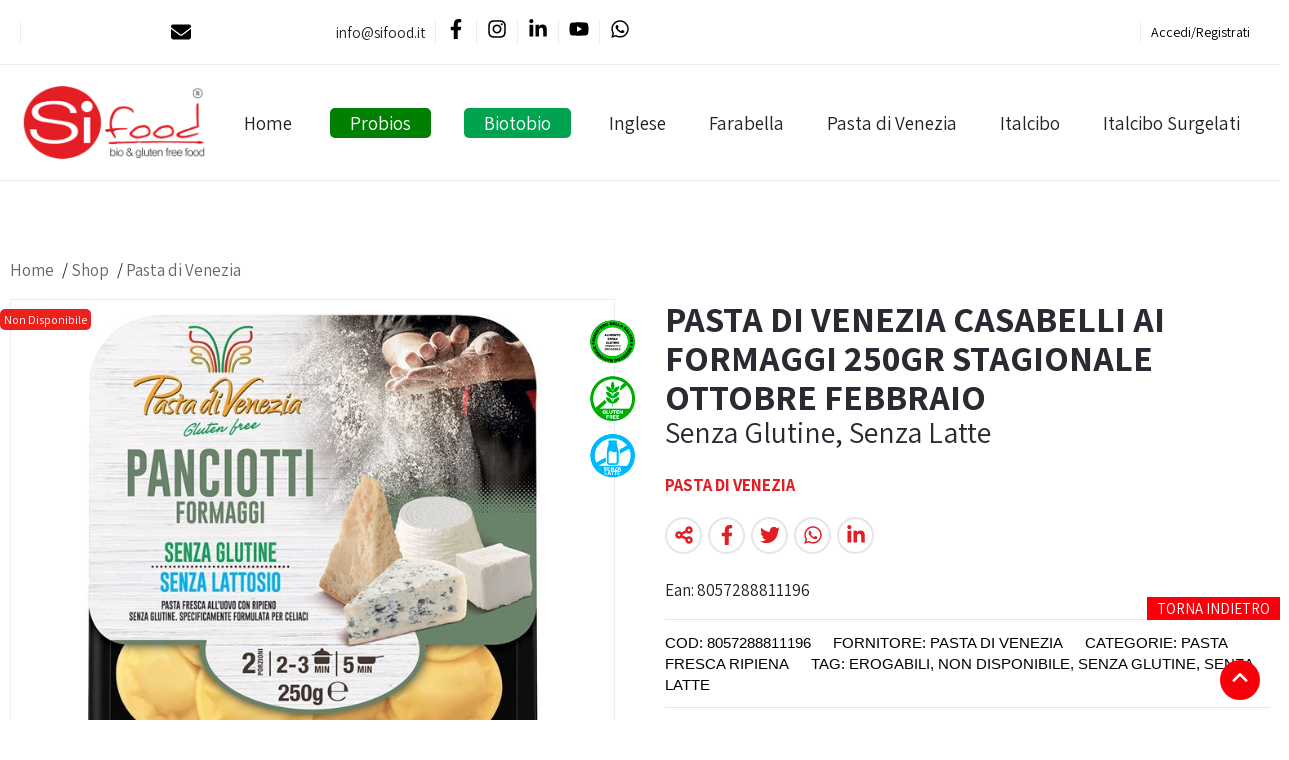

--- FILE ---
content_type: text/html; charset=UTF-8
request_url: https://sifood.it/panciotti-formaggi-250gr-senza-glutine-pasta-di-venezia/
body_size: 16240
content:


<!doctype html>
<html lang="it-IT">
<head>
 <meta name="google-site-verification" content="r5Ly2ygbvp51jzn3p3v9RGYcoKMpFty0myrlUYAj8wk" />
  <meta charset="UTF-8">
  <meta name="viewport" content="width=device-width, initial-scale=1.0">
  <meta http-equiv="X-UA-Compatible" content="ie=edge">
  <meta name='robots' content='index, follow, max-image-preview:large, max-snippet:-1, max-video-preview:-1' />

	<!-- This site is optimized with the Yoast SEO plugin v26.8 - https://yoast.com/product/yoast-seo-wordpress/ -->
	<title>Pasta Di Venezia Casabelli ai Formaggi 250GR STAGIONALE OTTOBRE FEBBRAIO  Non Disponibile, Senza Glutine, Senza Latte Pasta di Venezia PASTA FRESCA RIPIENA</title>
	<meta name="description" content="Pasta Di Venezia Casabelli ai Formaggi 250GR STAGIONALE OTTOBRE FEBBRAIO PASTA FRESCA RIPIENA Erogabili, Non Disponibile, Senza Glutine, Senza Latte Pasta di Venezia per farmacie e professionisti del settore" />
	<link rel="canonical" href="https://sifood.it/?post_type=product&p=126233" />
	<script type="application/ld+json" class="yoast-schema-graph">{"@context":"https://schema.org","@graph":[{"@type":"WebPage","@id":"https://sifood.it/?post_type=product&p=126233","url":"https://sifood.it/?post_type=product&p=126233","name":"Pasta Di Venezia Casabelli ai Formaggi 250GR STAGIONALE OTTOBRE FEBBRAIO Erogabili, Non Disponibile, Senza Glutine, Senza Latte Pasta di Venezia PASTA FRESCA RIPIENA","isPartOf":{"@id":"https://sifood.it/#website"},"primaryImageOfPage":{"@id":"https://sifood.it/?post_type=product&p=126233#primaryimage"},"image":{"@id":"https://sifood.it/?post_type=product&p=126233#primaryimage"},"thumbnailUrl":"https://sifood.it/wp-content/uploads/product/8057288811196.jpg","datePublished":"2024-09-05T15:15:42+00:00","dateModified":"2025-10-08T17:12:23+00:00","description":"Pasta Di Venezia Casabelli ai Formaggi 250GR STAGIONALE OTTOBRE FEBBRAIO PASTA FRESCA RIPIENA Erogabili, Non Disponibile, Senza Glutine, Senza Latte Pasta di Venezia per farmacie e professionisti del settore","breadcrumb":{"@id":"https://sifood.it/?post_type=product&p=126233#breadcrumb"},"inLanguage":"it-IT","potentialAction":[{"@type":"ReadAction","target":["https://sifood.it/?post_type=product&p=126233"]}]},{"@type":"ImageObject","inLanguage":"it-IT","@id":"https://sifood.it/?post_type=product&p=126233#primaryimage","url":"https://sifood.it/wp-content/uploads/product/8057288811196.jpg","contentUrl":"https://sifood.it/wp-content/uploads/product/8057288811196.jpg","width":594,"height":733},{"@type":"BreadcrumbList","@id":"https://sifood.it/?post_type=product&p=126233#breadcrumb","itemListElement":[{"@type":"ListItem","position":1,"name":"Home","item":"https://sifood.it/"},{"@type":"ListItem","position":2,"name":"Shop","item":"https://sifood.it/shop/"},{"@type":"ListItem","position":3,"name":"Pasta di Venezia","item":"https://sifood.it/pasta-di-venezia/"},{"@type":"ListItem","position":4,"name":"Pasta Di Venezia Casabelli ai Formaggi 250GR STAGIONALE OTTOBRE FEBBRAIO"}]},{"@type":"WebSite","@id":"https://sifood.it/#website","url":"https://sifood.it/","name":"Il mondo del gluten free: SiFood","description":"","publisher":{"@id":"https://sifood.it/#organization"},"potentialAction":[{"@type":"SearchAction","target":{"@type":"EntryPoint","urlTemplate":"https://sifood.it/?s={search_term_string}"},"query-input":{"@type":"PropertyValueSpecification","valueRequired":true,"valueName":"search_term_string"}}],"inLanguage":"it-IT"},{"@type":"Organization","@id":"https://sifood.it/#organization","name":"Sifood","url":"https://sifood.it/","logo":{"@type":"ImageObject","inLanguage":"it-IT","@id":"https://sifood.it/#/schema/logo/image/","url":"https://sifood.it/wp-content/uploads/2018/11/logosifood1_r_p.png","contentUrl":"https://sifood.it/wp-content/uploads/2018/11/logosifood1_r_p.png","width":400,"height":160,"caption":"Sifood"},"image":{"@id":"https://sifood.it/#/schema/logo/image/"},"sameAs":["https://www.facebook.com/sifoodbioglutenfree/","https://www.instagram.com/sifood_srls/","https://www.linkedin.com/in/mario-d-urso-90806262/","https://www.youtube.com/channel/UCCB4qGeVIS0lx0qRZl5J14w"]}]}</script>
	<!-- / Yoast SEO plugin. -->


<link rel='dns-prefetch' href='//cdn.iubenda.com' />
<link rel='dns-prefetch' href='//www.googletagmanager.com' />
<link rel='dns-prefetch' href='//capi-automation.s3.us-east-2.amazonaws.com' />
<link rel="alternate" type="application/rss+xml" title="Il mondo del gluten free: SiFood &raquo; Feed" href="https://sifood.it/feed/" />
<link rel="alternate" type="application/rss+xml" title="Il mondo del gluten free: SiFood &raquo; Feed dei commenti" href="https://sifood.it/comments/feed/" />
<link rel="alternate" title="oEmbed (JSON)" type="application/json+oembed" href="https://sifood.it/wp-json/oembed/1.0/embed?url=https%3A%2F%2Fsifood.it%2Fpanciotti-formaggi-250gr-senza-glutine-pasta-di-venezia%2F" />
<link rel="alternate" title="oEmbed (XML)" type="text/xml+oembed" href="https://sifood.it/wp-json/oembed/1.0/embed?url=https%3A%2F%2Fsifood.it%2Fpanciotti-formaggi-250gr-senza-glutine-pasta-di-venezia%2F&#038;format=xml" />
<style id='wp-img-auto-sizes-contain-inline-css'>
img:is([sizes=auto i],[sizes^="auto," i]){contain-intrinsic-size:3000px 1500px}
/*# sourceURL=wp-img-auto-sizes-contain-inline-css */
</style>
<style id='wp-emoji-styles-inline-css'>

	img.wp-smiley, img.emoji {
		display: inline !important;
		border: none !important;
		box-shadow: none !important;
		height: 1em !important;
		width: 1em !important;
		margin: 0 0.07em !important;
		vertical-align: -0.1em !important;
		background: none !important;
		padding: 0 !important;
	}
/*# sourceURL=wp-emoji-styles-inline-css */
</style>
<style id='classic-theme-styles-inline-css'>
/*! This file is auto-generated */
.wp-block-button__link{color:#fff;background-color:#32373c;border-radius:9999px;box-shadow:none;text-decoration:none;padding:calc(.667em + 2px) calc(1.333em + 2px);font-size:1.125em}.wp-block-file__button{background:#32373c;color:#fff;text-decoration:none}
/*# sourceURL=/wp-includes/css/classic-themes.min.css */
</style>
<link rel='stylesheet' id='contact-form-7-css' href='https://sifood.it/wp-content/plugins/contact-form-7/includes/css/styles.css?ver=6.1.4' media='all' />
<link rel='stylesheet' id='woocommerce-layout-css' href='https://sifood.it/wp-content/plugins/woocommerce/assets/css/woocommerce-layout.css?ver=10.4.3' media='all' />
<link rel='stylesheet' id='woocommerce-smallscreen-css' href='https://sifood.it/wp-content/plugins/woocommerce/assets/css/woocommerce-smallscreen.css?ver=10.4.3' media='only screen and (max-width: 768px)' />
<link rel='stylesheet' id='woocommerce-general-css' href='https://sifood.it/wp-content/plugins/woocommerce/assets/css/woocommerce.css?ver=10.4.3' media='all' />
<style id='woocommerce-inline-inline-css'>
.woocommerce form .form-row .required { visibility: visible; }
/*# sourceURL=woocommerce-inline-inline-css */
</style>
<link rel='stylesheet' id='dgwt-wcas-style-css' href='https://sifood.it/wp-content/plugins/ajax-search-for-woocommerce/assets/css/style.min.css?ver=1.32.2' media='all' />
<link rel='stylesheet' id='bahamas-owlcarousel-css-css' href='https://sifood.it/wp-content/themes/bahamas/css/owl.carousel.min.css?ver=6.9' media='all' />
<link rel='stylesheet' id='bahamas-owlcarousel-theme-css-css' href='https://sifood.it/wp-content/themes/bahamas/css/owl.theme.default.min.css?ver=6.9' media='all' />
<link rel='stylesheet' id='bahamas-layout-css-css' href='https://sifood.it/wp-content/themes/bahamas/css/layout.css?ver=6.9' media='all' />
<link rel='stylesheet' id='bahamas-fonts-css-css' href='https://sifood.it/wp-content/themes/bahamas/fonts/fonts.css?ver=6.9' media='all' />
<link rel='stylesheet' id='bahamas-style-default-css-css' href='https://sifood.it/wp-content/themes/bahamas/style.css?ver=1.21' media='all' />
<script id="woocommerce-google-analytics-integration-gtag-js-after">
/* Google Analytics for WooCommerce (gtag.js) */
					window.dataLayer = window.dataLayer || [];
					function gtag(){dataLayer.push(arguments);}
					// Set up default consent state.
					for ( const mode of [{"analytics_storage":"denied","ad_storage":"denied","ad_user_data":"denied","ad_personalization":"denied","region":["AT","BE","BG","HR","CY","CZ","DK","EE","FI","FR","DE","GR","HU","IS","IE","IT","LV","LI","LT","LU","MT","NL","NO","PL","PT","RO","SK","SI","ES","SE","GB","CH"]}] || [] ) {
						gtag( "consent", "default", { "wait_for_update": 500, ...mode } );
					}
					gtag("js", new Date());
					gtag("set", "developer_id.dOGY3NW", true);
					gtag("config", "G-6NLVY6C7PJ", {"track_404":true,"allow_google_signals":true,"logged_in":false,"linker":{"domains":[],"allow_incoming":false},"custom_map":{"dimension1":"logged_in"}});
//# sourceURL=woocommerce-google-analytics-integration-gtag-js-after
</script>

<script  type="text/javascript" class=" _iub_cs_skip" id="iubenda-head-inline-scripts-0">
var _iub = _iub || [];
_iub.csConfiguration = {"ccpaAcknowledgeOnDisplay":true,"ccpaApplies":true,"consentOnContinuedBrowsing":false,"enableCcpa":true,"invalidateConsentWithoutLog":true,"perPurposeConsent":true,"siteId":2708122,"whitelabel":false,"cookiePolicyId":29345592,"lang":"it", "banner":{ "acceptButtonDisplay":true,"closeButtonDisplay":false,"customizeButtonDisplay":true,"explicitWithdrawal":true,"fontSize":"12px","listPurposes":true,"position":"bottom","rejectButtonDisplay":true }};

//# sourceURL=iubenda-head-inline-scripts-0
</script>
<script  type="text/javascript" class=" _iub_cs_skip" src="//cdn.iubenda.com/cs/ccpa/stub.js?ver=3.12.5" id="iubenda-head-scripts-0-js"></script>
<script  type="text/javascript" charset="UTF-8" async="" class=" _iub_cs_skip" src="//cdn.iubenda.com/cs/iubenda_cs.js?ver=3.12.5" id="iubenda-head-scripts-1-js"></script>
<script src="https://sifood.it/wp-includes/js/jquery/jquery.min.js?ver=3.7.1" id="jquery-core-js"></script>
<script src="https://sifood.it/wp-includes/js/jquery/jquery-migrate.min.js?ver=3.4.1" id="jquery-migrate-js"></script>
<script src="https://sifood.it/wp-content/plugins/woocommerce/assets/js/jquery-blockui/jquery.blockUI.min.js?ver=2.7.0-wc.10.4.3" id="wc-jquery-blockui-js" defer data-wp-strategy="defer"></script>
<script id="wc-add-to-cart-js-extra">
var wc_add_to_cart_params = {"ajax_url":"/wp-admin/admin-ajax.php","wc_ajax_url":"/?wc-ajax=%%endpoint%%","i18n_view_cart":"Visualizza carrello","cart_url":"https://sifood.it/carrello/","is_cart":"","cart_redirect_after_add":"no"};
//# sourceURL=wc-add-to-cart-js-extra
</script>
<script src="https://sifood.it/wp-content/plugins/woocommerce/assets/js/frontend/add-to-cart.min.js?ver=10.4.3" id="wc-add-to-cart-js" defer data-wp-strategy="defer"></script>
<script src="https://sifood.it/wp-content/plugins/woocommerce/assets/js/flexslider/jquery.flexslider.min.js?ver=2.7.2-wc.10.4.3" id="wc-flexslider-js" defer data-wp-strategy="defer"></script>
<script id="wc-single-product-js-extra">
var wc_single_product_params = {"i18n_required_rating_text":"Seleziona una valutazione","i18n_rating_options":["1 stella su 5","2 stelle su 5","3 stelle su 5","4 stelle su 5","5 stelle su 5"],"i18n_product_gallery_trigger_text":"Visualizza la galleria di immagini a schermo intero","review_rating_required":"yes","flexslider":{"rtl":false,"animation":"slide","smoothHeight":true,"directionNav":false,"controlNav":"thumbnails","slideshow":false,"animationSpeed":500,"animationLoop":false,"allowOneSlide":false},"zoom_enabled":"","zoom_options":[],"photoswipe_enabled":"","photoswipe_options":{"shareEl":false,"closeOnScroll":false,"history":false,"hideAnimationDuration":0,"showAnimationDuration":0},"flexslider_enabled":"1"};
//# sourceURL=wc-single-product-js-extra
</script>
<script src="https://sifood.it/wp-content/plugins/woocommerce/assets/js/frontend/single-product.min.js?ver=10.4.3" id="wc-single-product-js" defer data-wp-strategy="defer"></script>
<script src="https://sifood.it/wp-content/plugins/woocommerce/assets/js/js-cookie/js.cookie.min.js?ver=2.1.4-wc.10.4.3" id="wc-js-cookie-js" defer data-wp-strategy="defer"></script>
<script id="woocommerce-js-extra">
var woocommerce_params = {"ajax_url":"/wp-admin/admin-ajax.php","wc_ajax_url":"/?wc-ajax=%%endpoint%%","i18n_password_show":"Mostra password","i18n_password_hide":"Nascondi password"};
//# sourceURL=woocommerce-js-extra
</script>
<script src="https://sifood.it/wp-content/plugins/woocommerce/assets/js/frontend/woocommerce.min.js?ver=10.4.3" id="woocommerce-js" defer data-wp-strategy="defer"></script>
<script src="https://sifood.it/wp-content/themes/bahamas/js/owl.carousel.min.js?ver=1" id="bahamas-owlcarousel-js-js"></script>
<script src="https://sifood.it/wp-content/themes/bahamas/js/custom.js?v=1.01&amp;ver=1" id="bahamas-custom-js-js"></script>
<link rel="https://api.w.org/" href="https://sifood.it/wp-json/" /><link rel="alternate" title="JSON" type="application/json" href="https://sifood.it/wp-json/wp/v2/product/126233" /><link rel="EditURI" type="application/rsd+xml" title="RSD" href="https://sifood.it/xmlrpc.php?rsd" />
<meta name="generator" content="WordPress 6.9" />
<meta name="generator" content="WooCommerce 10.4.3" />
<link rel='shortlink' href='https://sifood.it/?p=126233' />
		<style>
			.dgwt-wcas-ico-magnifier,.dgwt-wcas-ico-magnifier-handler{max-width:20px}.dgwt-wcas-search-wrapp .dgwt-wcas-sf-wrapp input[type=search].dgwt-wcas-search-input,.dgwt-wcas-search-wrapp .dgwt-wcas-sf-wrapp input[type=search].dgwt-wcas-search-input:hover,.dgwt-wcas-search-wrapp .dgwt-wcas-sf-wrapp input[type=search].dgwt-wcas-search-input:focus{background-color:#fff;color:#000;border-color:#ddd}.dgwt-wcas-sf-wrapp input[type=search].dgwt-wcas-search-input::placeholder{color:#000;opacity:.3}.dgwt-wcas-sf-wrapp input[type=search].dgwt-wcas-search-input::-webkit-input-placeholder{color:#000;opacity:.3}.dgwt-wcas-sf-wrapp input[type=search].dgwt-wcas-search-input:-moz-placeholder{color:#000;opacity:.3}.dgwt-wcas-sf-wrapp input[type=search].dgwt-wcas-search-input::-moz-placeholder{color:#000;opacity:.3}.dgwt-wcas-sf-wrapp input[type=search].dgwt-wcas-search-input:-ms-input-placeholder{color:#000}.dgwt-wcas-no-submit.dgwt-wcas-search-wrapp .dgwt-wcas-ico-magnifier path,.dgwt-wcas-search-wrapp .dgwt-wcas-close path{fill:#000}.dgwt-wcas-loader-circular-path{stroke:#000}.dgwt-wcas-preloader{opacity:.6}.dgwt-wcas-search-wrapp .dgwt-wcas-sf-wrapp .dgwt-wcas-search-submit::before{}.dgwt-wcas-search-wrapp .dgwt-wcas-sf-wrapp .dgwt-wcas-search-submit:hover::before,.dgwt-wcas-search-wrapp .dgwt-wcas-sf-wrapp .dgwt-wcas-search-submit:focus::before{}.dgwt-wcas-search-wrapp .dgwt-wcas-sf-wrapp .dgwt-wcas-search-submit,.dgwt-wcas-om-bar .dgwt-wcas-om-return{color:#fff}.dgwt-wcas-search-wrapp .dgwt-wcas-ico-magnifier,.dgwt-wcas-search-wrapp .dgwt-wcas-sf-wrapp .dgwt-wcas-search-submit svg path,.dgwt-wcas-om-bar .dgwt-wcas-om-return svg path{fill:#fff}.dgwt-wcas-suggestions-wrapp,.dgwt-wcas-details-wrapp,.dgwt-wcas-suggestion,.dgwt-wcas-datails-title,.dgwt-wcas-details-more-products{border-color:#000!important}		</style>
			<noscript><style>.woocommerce-product-gallery{ opacity: 1 !important; }</style></noscript>
				<script  type="text/javascript">
				!function(f,b,e,v,n,t,s){if(f.fbq)return;n=f.fbq=function(){n.callMethod?
					n.callMethod.apply(n,arguments):n.queue.push(arguments)};if(!f._fbq)f._fbq=n;
					n.push=n;n.loaded=!0;n.version='2.0';n.queue=[];t=b.createElement(e);t.async=!0;
					t.src=v;s=b.getElementsByTagName(e)[0];s.parentNode.insertBefore(t,s)}(window,
					document,'script','https://connect.facebook.net/en_US/fbevents.js');
			</script>
			<!-- WooCommerce Facebook Integration Begin -->
			<script  type="text/javascript">

				fbq('init', '717242406250208', {}, {
    "agent": "woocommerce_0-10.4.3-3.5.15"
});

				document.addEventListener( 'DOMContentLoaded', function() {
					// Insert placeholder for events injected when a product is added to the cart through AJAX.
					document.body.insertAdjacentHTML( 'beforeend', '<div class=\"wc-facebook-pixel-event-placeholder\"></div>' );
				}, false );

			</script>
			<!-- WooCommerce Facebook Integration End -->
			<script type="text/javascript">
jQuery.event.special.touchstart = {
    setup: function( _, ns, handle ) {
        this.addEventListener("touchstart", handle, { passive: !ns.includes("noPreventDefault") });
    }
};
jQuery.event.special.touchmove = {
    setup: function( _, ns, handle ) {
        this.addEventListener("touchmove", handle, { passive: !ns.includes("noPreventDefault") });
    }
};
jQuery.event.special.wheel = {
    setup: function( _, ns, handle ){
        this.addEventListener("wheel", handle, { passive: true });
    }
};
jQuery.event.special.mousewheel = {
    setup: function( _, ns, handle ){
        this.addEventListener("mousewheel", handle, { passive: true });
    }
};</script>
	<link rel="icon" href="https://sifood.it/wp-content/uploads/2018/05/cropped-favicon-32x32.png" sizes="32x32" />
<link rel="icon" href="https://sifood.it/wp-content/uploads/2018/05/cropped-favicon-192x192.png" sizes="192x192" />
<link rel="apple-touch-icon" href="https://sifood.it/wp-content/uploads/2018/05/cropped-favicon-180x180.png" />
<meta name="msapplication-TileImage" content="https://sifood.it/wp-content/uploads/2018/05/cropped-favicon-270x270.png" />

<meta name="twitter:title" content="Pasta Di Venezia Casabelli ai Formaggi 250GR STAGIONALE OTTOBRE FEBBRAIO">
<meta name="twitter:card" content="summary_large_image">
<meta name="twitter:url" content="https://sifood.it/panciotti-formaggi-250gr-senza-glutine-pasta-di-venezia/">
<meta name="twitter:description" content=""/>
<meta name="twitter:image" content="https://sifood.it/wp-content/uploads/product/8057288811196.jpg">
<meta property="og:title" content="Pasta Di Venezia Casabelli ai Formaggi 250GR STAGIONALE OTTOBRE FEBBRAIO"/>
<meta property="og:type" content="article"/>
<meta property="og:url" content="https://sifood.it/panciotti-formaggi-250gr-senza-glutine-pasta-di-venezia/">
<meta property="og:image" content="https://sifood.it/wp-content/uploads/product/8057288811196.jpg"/>
<meta property="og:image:secure_url" content="https://sifood.it/wp-content/uploads/product/8057288811196.jpg">
<meta property="og:image:width" content="600">
<meta property="og:image:height" content="400">
<meta property="og:image:alt" content="Pasta Di Venezia Casabelli ai Formaggi 250GR STAGIONALE OTTOBRE FEBBRAIO">
<meta property="og:image:type" content="image/png">
<meta property="og:site_name" content="Il mondo del gluten free: SiFood"/>
<meta property="og:description" content=""/>

	<meta name="facebook-domain-verification" content="4uewio2srtc6h3ejafxp9663uy8c05" />
</head>
<body class="wp-singular product-template-default single single-product postid-126233 wp-custom-logo wp-embed-responsive wp-theme-bahamas theme-bahamas woocommerce woocommerce-page woocommerce-no-js">


    <div class="top-bar"><div class="corp">
        <div class="widget fade widget_block"><div class="itm item-contact mr-10">
<svg xmlns="http://www.w3.org/2000/svg" viewBox="0 0 512 512" height="20px" width="20px;"><path d="M464 64C490.5 64 512 85.49 512 112C512 127.1 504.9 141.3 492.8 150.4L275.2 313.6C263.8 322.1 248.2 322.1 236.8 313.6L19.2 150.4C7.113 141.3 0 127.1 0 112C0 85.49 21.49 64 48 64H464zM217.6 339.2C240.4 356.3 271.6 356.3 294.4 339.2L512 176V384C512 419.3 483.3 448 448 448H64C28.65 448 0 419.3 0 384V176L217.6 339.2z"></path></svg> info@sifood.it
</div>
<p><div class="social"><a class="fb" target="_blank" href="https://www.facebook.com/sifoodbioglutenfree/" title="Facebook"><svg aria-hidden="true" focusable="false" data-prefix="fab" data-icon="facebook-f" role="img" xmlns="http://www.w3.org/2000/svg" viewBox="0 0 320 512" width="20px" height="20px"><path fill="currentColor" d="M279.14 288l14.22-92.66h-88.91v-60.13c0-25.35 12.42-50.06 52.24-50.06h40.42V6.26S260.43 0 225.36 0c-73.22 0-121.08 44.38-121.08 124.72v70.62H22.89V288h81.39v224h100.17V288z" class=""></path></svg></a><a class="ig" target="_blank" href="https://www.instagram.com/sifood_srls/" title="Instagram"><svg xmlns="http://www.w3.org/2000/svg" viewBox="0 0 448 512" width="20px" height="20px"><path fill="currentColor" d="M224.1 141c-63.6 0-114.9 51.3-114.9 114.9s51.3 114.9 114.9 114.9S339 319.5 339 255.9 287.7 141 224.1 141zm0 189.6c-41.1 0-74.7-33.5-74.7-74.7s33.5-74.7 74.7-74.7 74.7 33.5 74.7 74.7-33.6 74.7-74.7 74.7zm146.4-194.3c0 14.9-12 26.8-26.8 26.8-14.9 0-26.8-12-26.8-26.8s12-26.8 26.8-26.8 26.8 12 26.8 26.8zm76.1 27.2c-1.7-35.9-9.9-67.7-36.2-93.9-26.2-26.2-58-34.4-93.9-36.2-37-2.1-147.9-2.1-184.9 0-35.8 1.7-67.6 9.9-93.9 36.1s-34.4 58-36.2 93.9c-2.1 37-2.1 147.9 0 184.9 1.7 35.9 9.9 67.7 36.2 93.9s58 34.4 93.9 36.2c37 2.1 147.9 2.1 184.9 0 35.9-1.7 67.7-9.9 93.9-36.2 26.2-26.2 34.4-58 36.2-93.9 2.1-37 2.1-147.8 0-184.8zM398.8 388c-7.8 19.6-22.9 34.7-42.6 42.6-29.5 11.7-99.5 9-132.1 9s-102.7 2.6-132.1-9c-19.6-7.8-34.7-22.9-42.6-42.6-11.7-29.5-9-99.5-9-132.1s-2.6-102.7 9-132.1c7.8-19.6 22.9-34.7 42.6-42.6 29.5-11.7 99.5-9 132.1-9s102.7-2.6 132.1 9c19.6 7.8 34.7 22.9 42.6 42.6 11.7 29.5 9 99.5 9 132.1s2.7 102.7-9 132.1z"/></svg></a><a class="in" target="_blank" href="https://www.linkedin.com/in/mario-d-urso-90806262/" title="Linkedin"><svg xmlns="http://www.w3.org/2000/svg" viewBox="0 0 448 512" width="20px" height="20px"><path fill="currentColor" d="M100.28 448H7.4V148.9h92.88zM53.79 108.1C24.09 108.1 0 83.5 0 53.8a53.79 53.79 0 0 1 107.58 0c0 29.7-24.1 54.3-53.79 54.3zM447.9 448h-92.68V302.4c0-34.7-.7-79.2-48.29-79.2-48.29 0-55.69 37.7-55.69 76.7V448h-92.78V148.9h89.08v40.8h1.3c12.4-23.5 42.69-48.3 87.88-48.3 94 0 111.28 61.9 111.28 142.3V448z"/></svg></a><a class="yt" target="_blank" href="https://www.youtube.com/channel/UCCB4qGeVIS0lx0qRZl5J14w" title="YouTube"><svg xmlns="http://www.w3.org/2000/svg" viewBox="0 0 576 512" width="20px" height="20px"><path fill="currentColor" d="M549.655 124.083c-6.281-23.65-24.787-42.276-48.284-48.597C458.781 64 288 64 288 64S117.22 64 74.629 75.486c-23.497 6.322-42.003 24.947-48.284 48.597-11.412 42.867-11.412 132.305-11.412 132.305s0 89.438 11.412 132.305c6.281 23.65 24.787 41.5 48.284 47.821C117.22 448 288 448 288 448s170.78 0 213.371-11.486c23.497-6.321 42.003-24.171 48.284-47.821 11.412-42.867 11.412-132.305 11.412-132.305s0-89.438-11.412-132.305zm-317.51 213.508V175.185l142.739 81.205-142.739 81.201z"/></svg></a><a class="wa" target="_blank" href="https://wa.me/+393402678182" title="WhatsApp"><svg aria-hidden="true" focusable="false" data-prefix="fab" data-icon="whatsapp" role="img" xmlns="http://www.w3.org/2000/svg" viewBox="0 0 448 512" width="20px" height="20px"><path fill="currentColor" d="M380.9 97.1C339 55.1 283.2 32 223.9 32c-122.4 0-222 99.6-222 222 0 39.1 10.2 77.3 29.6 111L0 480l117.7-30.9c32.4 17.7 68.9 27 106.1 27h.1c122.3 0 224.1-99.6 224.1-222 0-59.3-25.2-115-67.1-157zm-157 341.6c-33.2 0-65.7-8.9-94-25.7l-6.7-4-69.8 18.3L72 359.2l-4.4-7c-18.5-29.4-28.2-63.3-28.2-98.2 0-101.7 82.8-184.5 184.6-184.5 49.3 0 95.6 19.2 130.4 54.1 34.8 34.9 56.2 81.2 56.1 130.5 0 101.8-84.9 184.6-186.6 184.6zm101.2-138.2c-5.5-2.8-32.8-16.2-37.9-18-5.1-1.9-8.8-2.8-12.5 2.8-3.7 5.6-14.3 18-17.6 21.8-3.2 3.7-6.5 4.2-12 1.4-32.6-16.3-54-29.1-75.5-66-5.7-9.8 5.7-9.1 16.3-30.3 1.8-3.7.9-6.9-.5-9.7-1.4-2.8-12.5-30.1-17.1-41.2-4.5-10.8-9.1-9.3-12.5-9.5-3.2-.2-6.9-.2-10.6-.2-3.7 0-9.7 1.4-14.8 6.9-5.1 5.6-19.4 19-19.4 46.3 0 27.3 19.9 53.7 22.6 57.4 2.8 3.7 39.1 59.7 94.8 83.8 35.2 15.2 49 16.5 66.6 13.9 10.7-1.6 32.8-13.4 37.4-26.4 4.6-13 4.6-24.1 3.2-26.4-1.3-2.5-5-3.9-10.5-6.6z" class=""></path></svg></a></div></p></div><div class="widget fade widget_block"><div class="itm account link"><a title="Il mio account" href="https://sifood.it/my-account/">Accedi <span class="sep">/</span> Registrati</a></div><div></div></div>    </div></div>

<div class="header">
    <div class="corp">
        <div id="logo">
           <a href="https://sifood.it/" title="Il mondo del gluten free: SiFood"><img src="https://sifood.it/wp-content/uploads/2018/11/logosifood1_r_p.png" alt="Il mondo del gluten free: SiFood" height="100px" width="400px"></a>        </div> 
        
        <div class="header-icon-mobile"><div class="itm account link"><a title="Il mio account" href="https://sifood.it/my-account/">Accedi <span class="sep">/</span> Registrati</a></div></div>        
        <div class="resmenu" onclick="jQuery('.nav-icon2').toggleClass('open');jQuery('body').toggleClass('visible');"> 
                <div id="nav-icon2" class="nav-icon2" onclick="">
                  <span></span>
                  <span></span>
                  <span></span>
                  <span></span>
                  <span></span>
                  <span></span>
                </div>
                </div> 
                
           <div class="navigator">
              <ul id="menu-menu-nuovo-top" class="menu"><li id="menu-item-135350" class="menu-item menu-item-type-post_type menu-item-object-page menu-item-home menu-item-135350"><a href="https://sifood.it/" title="Home">Home</a></li>
<li id="menu-item-135351" class="evid sicil menu-item menu-item-type-taxonomy menu-item-object-supplier menu-item-135351"><a href="https://sifood.it/probios/" title="Probios">Probios</a></li>
<li id="menu-item-146684" class="evid sicil evid2 menu-item menu-item-type-taxonomy menu-item-object-supplier menu-item-146684"><a href="https://sifood.it/biotobio/" title="Biotobio">Biotobio</a></li>
<li id="menu-item-135352" class="sicil menu-item menu-item-type-taxonomy menu-item-object-supplier menu-item-135352"><a href="https://sifood.it/inglese/" title="Inglese">Inglese</a></li>
<li id="menu-item-135353" class="sicil menu-item menu-item-type-taxonomy menu-item-object-supplier menu-item-135353"><a href="https://sifood.it/farabella/" title="Farabella">Farabella</a></li>
<li id="menu-item-135354" class="sicil menu-item menu-item-type-taxonomy menu-item-object-supplier current-product-ancestor current-menu-parent current-product-parent menu-item-135354"><a href="https://sifood.it/pasta-di-venezia/" title="Pasta di Venezia">Pasta di Venezia</a></li>
<li id="menu-item-135355" class="sicil menu-item menu-item-type-taxonomy menu-item-object-supplier menu-item-135355"><a href="https://sifood.it/italcibo/" title="Italcibo">Italcibo</a></li>
<li id="menu-item-135356" class="sicil menu-item menu-item-type-taxonomy menu-item-object-supplier menu-item-135356"><a href="https://sifood.it/surgelati-italcibo/" title="Italcibo Surgelati">Italcibo Surgelati</a></li>
</ul>          </div>
         

          
    </div>
</div>










<div class="pagina corp"> 
    <div class="row" style="align-items: start;">      
    <div class="contenuto pt-60 pb-60 " style="width:100%;">
          	            <p id="breadcrumbs"><span><span><a href="https://sifood.it/" title="Home">Home</a></span> / <span><a href="https://sifood.it/shop/" title="Shop">Shop</a></span> / <span><a href="https://sifood.it/pasta-di-venezia/" title="Pasta di Venezia">Pasta di Venezia</a></span></span></p>        <div class="woocommerce-notices-wrapper"></div><div id="product-126233" class="product type-product post-126233 status-publish first instock product_cat-pasta-fresca-ripiena product_tag-erogabili product_tag-non-disponibile product_tag-senza-glutine product_tag-senza-latte has-post-thumbnail taxable shipping-taxable purchasable product-type-simple">

	<div class="single_product_summary"><div class="woocommerce-product-gallery woocommerce-product-gallery--with-images woocommerce-product-gallery--columns-4 images" data-columns="4" style="opacity: 0; transition: opacity .25s ease-in-out;">
	<div class="woocommerce-product-gallery__wrapper">
		<div data-thumb="https://sifood.it/wp-content/uploads/product/8057288811196-100x100.jpg" data-thumb-alt="Pasta Di Venezia Casabelli ai Formaggi 250GR STAGIONALE OTTOBRE FEBBRAIO" data-thumb-srcset="https://sifood.it/wp-content/uploads/product/8057288811196-100x100.jpg 100w, https://sifood.it/wp-content/uploads/product/8057288811196-300x300.jpg 300w"  data-thumb-sizes="(max-width: 100px) 100vw, 100px" class="woocommerce-product-gallery__image"><img width="594" height="733" src="https://sifood.it/wp-content/uploads/product/8057288811196.jpg" class="wp-post-image" alt="Pasta di Venezia Pasta Di Venezia Casabelli ai Formaggi 250GR STAGIONALE OTTOBRE FEBBRAIO" data-caption="" data-src="https://sifood.it/wp-content/uploads/product/8057288811196.jpg" data-large_image="https://sifood.it/wp-content/uploads/product/8057288811196.jpg" data-large_image_width="594" data-large_image_height="733" decoding="async" fetchpriority="high" srcset="https://sifood.it/wp-content/uploads/product/8057288811196.jpg 594w, https://sifood.it/wp-content/uploads/product/8057288811196-324x400.jpg 324w, https://sifood.it/wp-content/uploads/product/8057288811196-243x300.jpg 243w, https://sifood.it/wp-content/uploads/product/8057288811196-292x360.jpg 292w, https://sifood.it/wp-content/uploads/product/8057288811196-64x79.jpg 64w" sizes="(max-width: 594px) 100vw, 594px" title="Pasta di Venezia Pasta Di Venezia Casabelli ai Formaggi 250GR STAGIONALE OTTOBRE FEBBRAIO" /></div><div class="bollini"><img alt="Erogabili" src="https://sifood.it/wp-content/uploads/2022/06/erogabile.png" ><img alt="Senza Glutine" src="https://sifood.it/wp-content/uploads/2022/06/gluten-free-icon.png" ><img alt="Senza Latte" src="https://sifood.it/wp-content/uploads/2024/11/senza-latte.png" ></div><div class="eti"><div class="tga">Non Disponibile</div></div>	</div>
</div>

	<div class="summary entry-summary">
		<h1 class="product_title entry-title">Pasta Di Venezia Casabelli ai Formaggi 250GR STAGIONALE OTTOBRE FEBBRAIO</h1><h2>Senza Glutine, Senza Latte</h2><h2  class="single-product-brand"> <span>Pasta di Venezia</span></h2><div class="social-share"><div class="itm"><svg  xmlns="http://www.w3.org/2000/svg" viewBox="0 0 448 512" height="26px" width="26px"><path fill="currentColor" d="M448 127.1C448 181 405 223.1 352 223.1C326.1 223.1 302.6 213.8 285.4 197.1L191.3 244.1C191.8 248 191.1 251.1 191.1 256C191.1 260 191.8 263.1 191.3 267.9L285.4 314.9C302.6 298.2 326.1 288 352 288C405 288 448 330.1 448 384C448 437 405 480 352 480C298.1 480 256 437 256 384C256 379.1 256.2 376 256.7 372.1L162.6 325.1C145.4 341.8 121.9 352 96 352C42.98 352 0 309 0 256C0 202.1 42.98 160 96 160C121.9 160 145.4 170.2 162.6 186.9L256.7 139.9C256.2 135.1 256 132 256 128C256 74.98 298.1 32 352 32C405 32 448 74.98 448 128L448 127.1zM95.1 287.1C113.7 287.1 127.1 273.7 127.1 255.1C127.1 238.3 113.7 223.1 95.1 223.1C78.33 223.1 63.1 238.3 63.1 255.1C63.1 273.7 78.33 287.1 95.1 287.1zM352 95.1C334.3 95.1 320 110.3 320 127.1C320 145.7 334.3 159.1 352 159.1C369.7 159.1 384 145.7 384 127.1C384 110.3 369.7 95.1 352 95.1zM352 416C369.7 416 384 401.7 384 384C384 366.3 369.7 352 352 352C334.3 352 320 366.3 320 384C320 401.7 334.3 416 352 416z"/></svg></div><a class="itm" title="Condividi su Facebook" href="https://www.facebook.com/sharer.php?u=https://sifood.it/panciotti-formaggi-250gr-senza-glutine-pasta-di-venezia/" target="_blank"><svg aria-hidden="true" focusable="false" data-prefix="fab" data-icon="facebook-f" role="img" xmlns="http://www.w3.org/2000/svg" viewBox="0 0 320 512" class="svg-inline--fa fa-facebook-f fa-w-10 fa-9x" height="26px" width="26px"><path fill="currentColor" d="M279.14 288l14.22-92.66h-88.91v-60.13c0-25.35 12.42-50.06 52.24-50.06h40.42V6.26S260.43 0 225.36 0c-73.22 0-121.08 44.38-121.08 124.72v70.62H22.89V288h81.39v224h100.17V288z" class=""></path></svg></a><a class="itm" title="Condividi su Twitter" href="https://twitter.com/intent/tweet?text=https://sifood.it/panciotti-formaggi-250gr-senza-glutine-pasta-di-venezia/" target="_blank"><svg aria-hidden="true" focusable="false" data-prefix="fab" data-icon="twitter" role="img" xmlns="http://www.w3.org/2000/svg" viewBox="0 0 512 512" height="26px" width="26px" class="svg-inline--fa fa-twitter fa-w-16 fa-7x"><path fill="currentColor" d="M459.37 151.716c.325 4.548.325 9.097.325 13.645 0 138.72-105.583 298.558-298.558 298.558-59.452 0-114.68-17.219-161.137-47.106 8.447.974 16.568 1.299 25.34 1.299 49.055 0 94.213-16.568 130.274-44.832-46.132-.975-84.792-31.188-98.112-72.772 6.498.974 12.995 1.624 19.818 1.624 9.421 0 18.843-1.3 27.614-3.573-48.081-9.747-84.143-51.98-84.143-102.985v-1.299c13.969 7.797 30.214 12.67 47.431 13.319-28.264-18.843-46.781-51.005-46.781-87.391 0-19.492 5.197-37.36 14.294-52.954 51.655 63.675 129.3 105.258 216.365 109.807-1.624-7.797-2.599-15.918-2.599-24.04 0-57.828 46.782-104.934 104.934-104.934 30.213 0 57.502 12.67 76.67 33.137 23.715-4.548 46.456-13.32 66.599-25.34-7.798 24.366-24.366 44.833-46.132 57.827 21.117-2.273 41.584-8.122 60.426-16.243-14.292 20.791-32.161 39.308-52.628 54.253z" class=""></path></svg></a><a class="itm" title="Condividi su WhatsApp" href="https://api.whatsapp.com/send?text=https://sifood.it/panciotti-formaggi-250gr-senza-glutine-pasta-di-venezia/" target="_blank"><svg aria-hidden="true" focusable="false" data-prefix="fab" data-icon="whatsapp" role="img" xmlns="http://www.w3.org/2000/svg" viewBox="0 0 448 512" height="26px" width="26px" class="svg-inline--fa fa-whatsapp fa-w-14 fa-7x"><path fill="currentColor" d="M380.9 97.1C339 55.1 283.2 32 223.9 32c-122.4 0-222 99.6-222 222 0 39.1 10.2 77.3 29.6 111L0 480l117.7-30.9c32.4 17.7 68.9 27 106.1 27h.1c122.3 0 224.1-99.6 224.1-222 0-59.3-25.2-115-67.1-157zm-157 341.6c-33.2 0-65.7-8.9-94-25.7l-6.7-4-69.8 18.3L72 359.2l-4.4-7c-18.5-29.4-28.2-63.3-28.2-98.2 0-101.7 82.8-184.5 184.6-184.5 49.3 0 95.6 19.2 130.4 54.1 34.8 34.9 56.2 81.2 56.1 130.5 0 101.8-84.9 184.6-186.6 184.6zm101.2-138.2c-5.5-2.8-32.8-16.2-37.9-18-5.1-1.9-8.8-2.8-12.5 2.8-3.7 5.6-14.3 18-17.6 21.8-3.2 3.7-6.5 4.2-12 1.4-32.6-16.3-54-29.1-75.5-66-5.7-9.8 5.7-9.1 16.3-30.3 1.8-3.7.9-6.9-.5-9.7-1.4-2.8-12.5-30.1-17.1-41.2-4.5-10.8-9.1-9.3-12.5-9.5-3.2-.2-6.9-.2-10.6-.2-3.7 0-9.7 1.4-14.8 6.9-5.1 5.6-19.4 19-19.4 46.3 0 27.3 19.9 53.7 22.6 57.4 2.8 3.7 39.1 59.7 94.8 83.8 35.2 15.2 49 16.5 66.6 13.9 10.7-1.6 32.8-13.4 37.4-26.4 4.6-13 4.6-24.1 3.2-26.4-1.3-2.5-5-3.9-10.5-6.6z" class=""></path></svg></a><a class="itm" title="Condividi su Linkedin" href="https://www.linkedin.com/sharing/share-offsite/?url=https://sifood.it/panciotti-formaggi-250gr-senza-glutine-pasta-di-venezia/" target="_blank"><svg xmlns="http://www.w3.org/2000/svg" viewBox="0 0 448 512" height="26px" width="26px" ><path fill="currentColor" d="M100.28 448H7.4V148.9h92.88zM53.79 108.1C24.09 108.1 0 83.5 0 53.8a53.79 53.79 0 0 1 107.58 0c0 29.7-24.1 54.3-53.79 54.3zM447.9 448h-92.68V302.4c0-34.7-.7-79.2-48.29-79.2-48.29 0-55.69 37.7-55.69 76.7V448h-92.78V148.9h89.08v40.8h1.3c12.4-23.5 42.69-48.3 87.88-48.3 94 0 111.28 61.9 111.28 142.3V448z"/></svg></a></div><p class="price"></p>
<div class="woocommerce-product-details__short-description">
	<p>Ean: 8057288811196</p>
</div>
<div class="product_meta"><span class="itm sku_wrapper">COD: <span class="sku">8057288811196</span></span><span class="itm supplier"> Fornitore: <a  href="https://sifood.it/pasta-di-venezia/" title="Pasta di Venezia">Pasta di Venezia</a></span><span class="itm product_cat"> Categorie: <span>PASTA FRESCA RIPIENA</span></span><span class="itm product_tag"> Tag: <span>Erogabili</span><span>Non Disponibile</span><span>Senza Glutine</span><span>Senza Latte</span></span></div>	</div>

	<div class="cleared"></div><div class="cleared"></div></div>
	<section class="related products">

				<div class="subTit">Prodotti Correlati</div><ul class="products columns-5">

			
					<li class="product-item list product type-product post-126258 status-publish first instock product_cat-preparati-mix-farine product_tag-erogabili product_tag-senza-glutine product_tag-senza-zucchero has-post-thumbnail taxable shipping-taxable purchasable product-type-simple">
<div class="product-inner">

<div class="bollini"><img alt="Erogabili" src="https://sifood.it/wp-content/uploads/2022/06/erogabile.png" ><img alt="Senza Glutine" src="https://sifood.it/wp-content/uploads/2022/06/gluten-free-icon.png" ><img alt="Senza Zucchero" src="https://sifood.it/wp-content/uploads/2022/06/senza-zucchero.png" ></div>

    <div class="product-thumb">
                <a class="thumb-link" href="https://sifood.it/preparato-per-pasta-fresca-500gr-senza-glutine-pasta-di-venezia/" title="Pasta Di Venezia Preparato Per Pasta fresca">
            <figure class="mobileImg">
                                                               <img src="https://sifood.it/wp-content/uploads/product/8057288811363.jpg" alt="Pasta di Venezia Pasta Di Venezia Preparato Per Pasta fresca" class="noMobImg" />
                                            </figure>
        </a>
		    </div>
    <div class="product-attr-info">
        <div class="product-top">

         <span  class="single-product-brand"><span>Pasta di Venezia</span></span>

			        <div class="product-name product_title">
            <a href="https://sifood.it/preparato-per-pasta-fresca-500gr-senza-glutine-pasta-di-venezia/" title="Pasta Di Venezia Preparato Per Pasta fresca">Pasta Di Venezia Preparato Per Pasta fresca</a>
        </div>
		<div class="product-barcode" style="margin:10px 0;text-align:center;"><img src="/barcode/8057288811363.svg" alt="Barcode 8057288811363" /><span style="text-align:center;">8057288811363</span></div>        </div>

		        <div class="excerpt-content">
			Ean: 8057288811363<br><span class="sku_wrapper">COD: <span class="sku">8057288811363</span></span>        </div>
        
    </div>
    <div class="product-info">
                    </div>
</div>
</li>




			
					<li class="product-item list product type-product post-126252 status-publish instock product_cat-pasta-fresca-ripiena product_tag-erogabili product_tag-non-disponibile product_tag-senza-glutine product_tag-senza-latte has-post-thumbnail taxable shipping-taxable purchasable product-type-simple">
<div class="product-inner">

<div class="bollini"><img alt="Erogabili" src="https://sifood.it/wp-content/uploads/2022/06/erogabile.png" ><img alt="Senza Glutine" src="https://sifood.it/wp-content/uploads/2022/06/gluten-free-icon.png" ><img alt="Senza Latte" src="https://sifood.it/wp-content/uploads/2024/11/senza-latte.png" ></div><div class="eti"><div class="tga">Non Disponibile</div></div>

    <div class="product-thumb">
                <a class="thumb-link" href="https://sifood.it/panciotti-ricotta-e-basilico-250gr-stagionali-maggio-agosto-senza-glutine-pasta-di-venezia/" title="CASABELLI Ricotta e Basilico 250gr STAGIONALI MAGGIO AGOSTO">
            <figure class="mobileImg">
                                                               <img src="https://sifood.it/wp-content/uploads/product/8057288811448.jpg" alt="Pasta di Venezia CASABELLI Ricotta e Basilico 250gr STAGIONALI MAGGIO AGOSTO" class="noMobImg" />
                                            </figure>
        </a>
		    </div>
    <div class="product-attr-info">
        <div class="product-top">

         <span  class="single-product-brand"><span>Pasta di Venezia</span></span>

			        <div class="product-name product_title">
            <a href="https://sifood.it/panciotti-ricotta-e-basilico-250gr-stagionali-maggio-agosto-senza-glutine-pasta-di-venezia/" title="CASABELLI Ricotta e Basilico 250gr STAGIONALI MAGGIO AGOSTO">CASABELLI Ricotta e Basilico 250gr STAGIONALI MAGGIO AGOSTO</a>
        </div>
		<div class="product-barcode" style="margin:10px 0;text-align:center;"><img src="/barcode/8057288811448.svg" alt="Barcode 8057288811448" /><span style="text-align:center;">8057288811448</span></div>        </div>

		        <div class="excerpt-content">
			Ean: 8057288811448<br><span class="sku_wrapper">COD: <span class="sku">8057288811448</span></span>        </div>
        
    </div>
    <div class="product-info">
                    </div>
</div>
</li>




			
					<li class="product-item list product type-product post-126268 status-publish instock product_cat-pesti-e-sughi product_tag-senza-glutine has-post-thumbnail taxable shipping-taxable purchasable product-type-simple">
<div class="product-inner">

<div class="bollini"><img alt="Senza Glutine" src="https://sifood.it/wp-content/uploads/2022/06/gluten-free-icon.png" ></div>

    <div class="product-thumb">
                <a class="thumb-link" href="https://sifood.it/sugo-alla-puttanesca-senza-glutine-pasta-di-venezia/" title="Pasta Di Venezia Sugo alla puttanesca">
            <figure class="mobileImg">
                                                               <img src="https://sifood.it/wp-content/uploads/product/8057288810984.jpg" alt="Pasta di Venezia Pasta Di Venezia Sugo alla puttanesca" class="noMobImg" />
                                            </figure>
        </a>
		    </div>
    <div class="product-attr-info">
        <div class="product-top">

         <span  class="single-product-brand"><span>Pasta di Venezia</span></span>

			        <div class="product-name product_title">
            <a href="https://sifood.it/sugo-alla-puttanesca-senza-glutine-pasta-di-venezia/" title="Pasta Di Venezia Sugo alla puttanesca">Pasta Di Venezia Sugo alla puttanesca</a>
        </div>
		<div class="product-barcode" style="margin:10px 0;text-align:center;"><img src="/barcode/8057288810984.svg" alt="Barcode 8057288810984" /><span style="text-align:center;">8057288810984</span></div>        </div>

		        <div class="excerpt-content">
			Ean: 8057288810984<br><span class="sku_wrapper">COD: <span class="sku">8057288810984</span></span>        </div>
        
    </div>
    <div class="product-info">
                    </div>
</div>
</li>




			
					<li class="product-item list product type-product post-126271 status-publish instock product_cat-pesti-e-sughi product_tag-senza-glutine has-post-thumbnail taxable shipping-taxable purchasable product-type-simple">
<div class="product-inner">

<div class="bollini"><img alt="Senza Glutine" src="https://sifood.it/wp-content/uploads/2022/06/gluten-free-icon.png" ></div>

    <div class="product-thumb">
                <a class="thumb-link" href="https://sifood.it/pesto-ai-carciofi-senza-glutine-pasta-di-venezia/" title="Pasta Di Venezia Pesto ai carciofi">
            <figure class="mobileImg">
                                                               <img src="https://sifood.it/wp-content/uploads/product/8057288810571.jpg" alt="Pasta di Venezia Pasta Di Venezia Pesto ai carciofi" class="noMobImg" />
                                            </figure>
        </a>
		    </div>
    <div class="product-attr-info">
        <div class="product-top">

         <span  class="single-product-brand"><span>Pasta di Venezia</span></span>

			        <div class="product-name product_title">
            <a href="https://sifood.it/pesto-ai-carciofi-senza-glutine-pasta-di-venezia/" title="Pasta Di Venezia Pesto ai carciofi">Pasta Di Venezia Pesto ai carciofi</a>
        </div>
		<div class="product-barcode" style="margin:10px 0;text-align:center;"><img src="/barcode/8057288810571.svg" alt="Barcode 8057288810571" /><span style="text-align:center;">8057288810571</span></div>        </div>

		        <div class="excerpt-content">
			Ean: 8057288810571<br><span class="sku_wrapper">COD: <span class="sku">8057288810571</span></span>        </div>
        
    </div>
    <div class="product-info">
                    </div>
</div>
</li>




			
					<li class="product-item list product type-product post-146706 status-publish last instock product_cat-senza-categoria product_tag-erogabili product_tag-senza-glutine product_tag-senza-lattosio has-post-thumbnail taxable shipping-taxable purchasable product-type-simple">
<div class="product-inner">

<div class="bollini"><img alt="Erogabili" src="https://sifood.it/wp-content/uploads/2022/06/erogabile.png" ><img alt="Senza Glutine" src="https://sifood.it/wp-content/uploads/2022/06/gluten-free-icon.png" ><img alt="Senza Lattosio" src="https://sifood.it/wp-content/uploads/2022/06/senza-lattosio.png" ></div>

    <div class="product-thumb">
                <a class="thumb-link" href="https://sifood.it/casabelli-pizzaiola-senza-glutine-pasta-di-venezia-2/" title="Casabelli pizzaiola 250 gr">
            <figure class="mobileImg">
                                                               <img src="https://sifood.it/wp-content/uploads/2025/04/Casabelli-pizzaiola.png" alt="Pasta di Venezia Casabelli pizzaiola 250 gr" class="noMobImg" />
                                            </figure>
        </a>
		    </div>
    <div class="product-attr-info">
        <div class="product-top">

         <span  class="single-product-brand"><span>Pasta di Venezia</span></span>

			        <div class="product-name product_title">
            <a href="https://sifood.it/casabelli-pizzaiola-senza-glutine-pasta-di-venezia-2/" title="Casabelli pizzaiola 250 gr">Casabelli pizzaiola 250 gr</a>
        </div>
		<div class="product-barcode" style="margin:10px 0;text-align:center;"><img src="/barcode/8057288812155.svg" alt="Barcode 8057288812155" /><span style="text-align:center;">8057288812155</span></div>        </div>

		        <div class="excerpt-content">
			Confezione da 250<br>Ean: 8057288812155<br><span class="sku_wrapper">COD: <span class="sku">8057288812155</span></span>        </div>
        
    </div>
    <div class="product-info">
                    </div>
</div>
</li>




			
		</ul>

	</section>
	</div>


     
        </div> 

 

</div>

</div>





<div class="footer">
        <div class="corp">
                    <div class="row">
                <div class="itm col-4 col-md-4 col-sm-12 mb-md-30"><div class="widget widget_block widget_media_image">
<figure class="wp-block-image size-full is-resized"><img loading="lazy" decoding="async" src="https://sifood.it/wp-content/uploads/2022/06/logo-white.png" alt="" class="wp-image-126328" width="209" height="84" srcset="https://sifood.it/wp-content/uploads/2022/06/logo-white.png 400w, https://sifood.it/wp-content/uploads/2022/06/logo-white-64x26.png 64w, https://sifood.it/wp-content/uploads/2022/06/logo-white-300x120.png 300w" sizes="auto, (max-width: 209px) 100vw, 209px" /></figure>
</div><div class="widget widget_block widget_text">
<p><strong>SIFOOD SRLS</strong><br>95030 Gravina di Catania (CT) - Via Sant'Elia, 4/A<br>info@sifood.it <br>Partita IVA: 05424500873</p>
</div><div class="widget widget_block"><p><div class="social"><a class="fb" target="_blank" href="https://www.facebook.com/sifoodbioglutenfree/" title="Facebook"><svg aria-hidden="true" focusable="false" data-prefix="fab" data-icon="facebook-f" role="img" xmlns="http://www.w3.org/2000/svg" viewBox="0 0 320 512" width="20px" height="20px"><path fill="currentColor" d="M279.14 288l14.22-92.66h-88.91v-60.13c0-25.35 12.42-50.06 52.24-50.06h40.42V6.26S260.43 0 225.36 0c-73.22 0-121.08 44.38-121.08 124.72v70.62H22.89V288h81.39v224h100.17V288z" class=""></path></svg></a><a class="ig" target="_blank" href="https://www.instagram.com/sifood_srls/" title="Instagram"><svg xmlns="http://www.w3.org/2000/svg" viewBox="0 0 448 512" width="20px" height="20px"><path fill="currentColor" d="M224.1 141c-63.6 0-114.9 51.3-114.9 114.9s51.3 114.9 114.9 114.9S339 319.5 339 255.9 287.7 141 224.1 141zm0 189.6c-41.1 0-74.7-33.5-74.7-74.7s33.5-74.7 74.7-74.7 74.7 33.5 74.7 74.7-33.6 74.7-74.7 74.7zm146.4-194.3c0 14.9-12 26.8-26.8 26.8-14.9 0-26.8-12-26.8-26.8s12-26.8 26.8-26.8 26.8 12 26.8 26.8zm76.1 27.2c-1.7-35.9-9.9-67.7-36.2-93.9-26.2-26.2-58-34.4-93.9-36.2-37-2.1-147.9-2.1-184.9 0-35.8 1.7-67.6 9.9-93.9 36.1s-34.4 58-36.2 93.9c-2.1 37-2.1 147.9 0 184.9 1.7 35.9 9.9 67.7 36.2 93.9s58 34.4 93.9 36.2c37 2.1 147.9 2.1 184.9 0 35.9-1.7 67.7-9.9 93.9-36.2 26.2-26.2 34.4-58 36.2-93.9 2.1-37 2.1-147.8 0-184.8zM398.8 388c-7.8 19.6-22.9 34.7-42.6 42.6-29.5 11.7-99.5 9-132.1 9s-102.7 2.6-132.1-9c-19.6-7.8-34.7-22.9-42.6-42.6-11.7-29.5-9-99.5-9-132.1s-2.6-102.7 9-132.1c7.8-19.6 22.9-34.7 42.6-42.6 29.5-11.7 99.5-9 132.1-9s102.7-2.6 132.1 9c19.6 7.8 34.7 22.9 42.6 42.6 11.7 29.5 9 99.5 9 132.1s2.7 102.7-9 132.1z"/></svg></a><a class="in" target="_blank" href="https://www.linkedin.com/in/mario-d-urso-90806262/" title="Linkedin"><svg xmlns="http://www.w3.org/2000/svg" viewBox="0 0 448 512" width="20px" height="20px"><path fill="currentColor" d="M100.28 448H7.4V148.9h92.88zM53.79 108.1C24.09 108.1 0 83.5 0 53.8a53.79 53.79 0 0 1 107.58 0c0 29.7-24.1 54.3-53.79 54.3zM447.9 448h-92.68V302.4c0-34.7-.7-79.2-48.29-79.2-48.29 0-55.69 37.7-55.69 76.7V448h-92.78V148.9h89.08v40.8h1.3c12.4-23.5 42.69-48.3 87.88-48.3 94 0 111.28 61.9 111.28 142.3V448z"/></svg></a><a class="yt" target="_blank" href="https://www.youtube.com/channel/UCCB4qGeVIS0lx0qRZl5J14w" title="YouTube"><svg xmlns="http://www.w3.org/2000/svg" viewBox="0 0 576 512" width="20px" height="20px"><path fill="currentColor" d="M549.655 124.083c-6.281-23.65-24.787-42.276-48.284-48.597C458.781 64 288 64 288 64S117.22 64 74.629 75.486c-23.497 6.322-42.003 24.947-48.284 48.597-11.412 42.867-11.412 132.305-11.412 132.305s0 89.438 11.412 132.305c6.281 23.65 24.787 41.5 48.284 47.821C117.22 448 288 448 288 448s170.78 0 213.371-11.486c23.497-6.321 42.003-24.171 48.284-47.821 11.412-42.867 11.412-132.305 11.412-132.305s0-89.438-11.412-132.305zm-317.51 213.508V175.185l142.739 81.205-142.739 81.201z"/></svg></a><a class="wa" target="_blank" href="https://wa.me/+393402678182" title="WhatsApp"><svg aria-hidden="true" focusable="false" data-prefix="fab" data-icon="whatsapp" role="img" xmlns="http://www.w3.org/2000/svg" viewBox="0 0 448 512" width="20px" height="20px"><path fill="currentColor" d="M380.9 97.1C339 55.1 283.2 32 223.9 32c-122.4 0-222 99.6-222 222 0 39.1 10.2 77.3 29.6 111L0 480l117.7-30.9c32.4 17.7 68.9 27 106.1 27h.1c122.3 0 224.1-99.6 224.1-222 0-59.3-25.2-115-67.1-157zm-157 341.6c-33.2 0-65.7-8.9-94-25.7l-6.7-4-69.8 18.3L72 359.2l-4.4-7c-18.5-29.4-28.2-63.3-28.2-98.2 0-101.7 82.8-184.5 184.6-184.5 49.3 0 95.6 19.2 130.4 54.1 34.8 34.9 56.2 81.2 56.1 130.5 0 101.8-84.9 184.6-186.6 184.6zm101.2-138.2c-5.5-2.8-32.8-16.2-37.9-18-5.1-1.9-8.8-2.8-12.5 2.8-3.7 5.6-14.3 18-17.6 21.8-3.2 3.7-6.5 4.2-12 1.4-32.6-16.3-54-29.1-75.5-66-5.7-9.8 5.7-9.1 16.3-30.3 1.8-3.7.9-6.9-.5-9.7-1.4-2.8-12.5-30.1-17.1-41.2-4.5-10.8-9.1-9.3-12.5-9.5-3.2-.2-6.9-.2-10.6-.2-3.7 0-9.7 1.4-14.8 6.9-5.1 5.6-19.4 19-19.4 46.3 0 27.3 19.9 53.7 22.6 57.4 2.8 3.7 39.1 59.7 94.8 83.8 35.2 15.2 49 16.5 66.6 13.9 10.7-1.6 32.8-13.4 37.4-26.4 4.6-13 4.6-24.1 3.2-26.4-1.3-2.5-5-3.9-10.5-6.6z" class=""></path></svg></a></div></p>
</div></div>
                                    <div class="itm col-8 col-md-8 col-sm-12 mb-md-30"><div class="widget widget_nav_menu"><div class="menu-primary-menu-container"><ul id="menu-primary-menu" class="menu"><li id="menu-item-132514" class="menu-item menu-item-type-post_type menu-item-object-page menu-item-home menu-item-132514"><a href="https://sifood.it/" title="Home">Home</a></li>
<li id="menu-item-133959" class="hidden menu-item menu-item-type-post_type menu-item-object-page menu-item-133959"><a href="https://sifood.it/bio/" title="Bio">Bio</a></li>
<li id="menu-item-132513" class="menu-item menu-item-type-post_type menu-item-object-page current_page_parent menu-item-132513"><a href="https://sifood.it/shop/" title="Shop">Shop</a></li>
<li id="menu-item-132515" class="menu-item menu-item-type-post_type menu-item-object-page menu-item-132515"><a href="https://sifood.it/blog/" title="Blog">Blog</a></li>
<li id="menu-item-132516" class="menu-item menu-item-type-post_type menu-item-object-page menu-item-132516"><a href="https://sifood.it/chi-siamo/" title="Chi siamo">Chi siamo</a></li>
<li id="menu-item-132518" class="menu-item menu-item-type-post_type menu-item-object-page menu-item-132518"><a href="https://sifood.it/lavora-con-noi/" title="Job">Job</a></li>
<li id="menu-item-132517" class="menu-item menu-item-type-post_type menu-item-object-page menu-item-132517"><a href="https://sifood.it/contatti/" title="Contatti">Contatti</a></li>
</ul></div></div><div class="widget widget_block">
<hr class="wp-block-separator has-alpha-channel-opacity"/>
</div><div class="widget widget_block">
<div style="height:10px" aria-hidden="true" class="wp-block-spacer"></div>
</div><div class="widget widget_nav_menu"><div class="menu-menu-footer-container"><ul id="menu-menu-footer" class="menu"><li id="menu-item-124889" class="menu-item menu-item-type-post_type menu-item-object-page menu-item-124889"><a href="https://sifood.it/my-account/" title="Area Business">Area Business</a></li>
<li id="menu-item-126326" class="menu-item menu-item-type-post_type menu-item-object-page menu-item-privacy-policy menu-item-126326"><a rel="privacy-policy" href="https://sifood.it/privacy-policy/" title="Privacy Policy">Privacy Policy</a></li>
<li id="menu-item-126327" class="menu-item menu-item-type-post_type menu-item-object-page menu-item-126327"><a href="https://sifood.it/cookie-policy/" title="Cookie Policy">Cookie Policy</a></li>
<li id="menu-item-130053" class="iubenda-cs-preferences-link menu-item menu-item-type-custom menu-item-object-custom menu-item-130053"><a href="#" title="Aggiorna preferenze Cookie">Aggiorna preferenze Cookie</a></li>
</ul></div></div><div class="widget widget_block">
<div style="height:10px" aria-hidden="true" class="wp-block-spacer"></div>
</div><div class="widget widget_block widget_media_gallery">
<figure class="wp-block-gallery has-nested-images columns-4 carte wp-block-gallery-1 is-layout-flex wp-block-gallery-is-layout-flex">
<figure class="wp-block-image size-large"><img loading="lazy" decoding="async" width="51" height="32" data-id="126322" src="https://sifood.it/wp-content/uploads/2022/06/visa.png" alt="Visa" class="wp-image-126322"/></figure>



<figure class="wp-block-image size-large"><img loading="lazy" decoding="async" width="51" height="32" data-id="126324" src="https://sifood.it/wp-content/uploads/2022/06/mastercard.png" alt="Mastercard" class="wp-image-126324"/></figure>



<figure class="wp-block-image size-large"><img loading="lazy" decoding="async" width="51" height="32" data-id="126325" src="https://sifood.it/wp-content/uploads/2022/06/paypal.png" alt="PayPal" class="wp-image-126325"/></figure>



<figure class="wp-block-image size-full"><img loading="lazy" decoding="async" width="51" height="32" data-id="126354" src="https://sifood.it/wp-content/uploads/2022/06/american-express.png" alt="American Express" class="wp-image-126354"/></figure>
</figure>
</div></div>
                                            </div>        
                        </div>
                
        <div class="cleared"></div>              
        </div>

                <div class="credit"><div class="corp">
            <div class="widget widget_block">
<div class="wp-block-group">
<p>Copyright© 2026 - Tutti i diritti sono riservati.</p>



<p class="has-text-align-right"><a title="Web Agency Emmè" href="https://www.emmepubblicita.com/">Web Agency Emmè</a></p>
</div>
</div>            </div></div>
        </div>


    <div class="backbtn" onclick="history.back();">Torna indietro</div>
    

<div id="toTop">
<svg xmlns="http://www.w3.org/2000/svg" viewBox="0 0 384 512" height="20px" width="20px"><path fill="currentColor" d="M352 352c-8.188 0-16.38-3.125-22.62-9.375L192 205.3l-137.4 137.4c-12.5 12.5-32.75 12.5-45.25 0s-12.5-32.75 0-45.25l160-160c12.5-12.5 32.75-12.5 45.25 0l160 160c12.5 12.5 12.5 32.75 0 45.25C368.4 348.9 360.2 352 352 352z"/></svg>
</div>


<script type="speculationrules">
{"prefetch":[{"source":"document","where":{"and":[{"href_matches":"/*"},{"not":{"href_matches":["/wp-*.php","/wp-admin/*","/wp-content/uploads/*","/wp-content/*","/wp-content/plugins/*","/wp-content/themes/bahamas/*","/*\\?(.+)"]}},{"not":{"selector_matches":"a[rel~=\"nofollow\"]"}},{"not":{"selector_matches":".no-prefetch, .no-prefetch a"}}]},"eagerness":"conservative"}]}
</script>
<script type="application/ld+json">{"@context":"https://schema.org/","@type":"Product","@id":"https://sifood.it/panciotti-formaggi-250gr-senza-glutine-pasta-di-venezia/#product","name":"Pasta Di Venezia Casabelli ai Formaggi 250GR STAGIONALE OTTOBRE FEBBRAIO","url":"https://sifood.it/panciotti-formaggi-250gr-senza-glutine-pasta-di-venezia/","description":"Ean: 8057288811196","image":"https://sifood.it/wp-content/uploads/product/8057288811196.jpg","sku":"8057288811196","offers":[[]]}</script>			<!-- Facebook Pixel Code -->
			<noscript>
				<img
					height="1"
					width="1"
					style="display:none"
					alt="fbpx"
					src="https://www.facebook.com/tr?id=717242406250208&ev=PageView&noscript=1"
				/>
			</noscript>
			<!-- End Facebook Pixel Code -->
				<script>
		(function () {
			var c = document.body.className;
			c = c.replace(/woocommerce-no-js/, 'woocommerce-js');
			document.body.className = c;
		})();
	</script>
	<link rel='stylesheet' id='wc-blocks-style-css' href='https://sifood.it/wp-content/plugins/woocommerce/assets/client/blocks/wc-blocks.css?ver=wc-10.4.3' media='all' />
<style id='core-block-supports-inline-css'>
.wp-block-gallery.wp-block-gallery-1{--wp--style--unstable-gallery-gap:var( --wp--style--gallery-gap-default, var( --gallery-block--gutter-size, var( --wp--style--block-gap, 0.5em ) ) );gap:var( --wp--style--gallery-gap-default, var( --gallery-block--gutter-size, var( --wp--style--block-gap, 0.5em ) ) );}
/*# sourceURL=core-block-supports-inline-css */
</style>
<script async src="https://www.googletagmanager.com/gtag/js?id=G-6NLVY6C7PJ" id="google-tag-manager-js" data-wp-strategy="async"></script>
<script src="https://sifood.it/wp-includes/js/dist/hooks.min.js?ver=dd5603f07f9220ed27f1" id="wp-hooks-js"></script>
<script src="https://sifood.it/wp-includes/js/dist/i18n.min.js?ver=c26c3dc7bed366793375" id="wp-i18n-js"></script>
<script id="wp-i18n-js-after">
wp.i18n.setLocaleData( { 'text direction\u0004ltr': [ 'ltr' ] } );
//# sourceURL=wp-i18n-js-after
</script>
<script src="https://sifood.it/wp-content/plugins/woocommerce-google-analytics-integration/assets/js/build/main.js?ver=51ef67570ab7d58329f5" id="woocommerce-google-analytics-integration-js"></script>
<script src="https://sifood.it/wp-content/plugins/contact-form-7/includes/swv/js/index.js?ver=6.1.4" id="swv-js"></script>
<script id="contact-form-7-js-translations">
( function( domain, translations ) {
	var localeData = translations.locale_data[ domain ] || translations.locale_data.messages;
	localeData[""].domain = domain;
	wp.i18n.setLocaleData( localeData, domain );
} )( "contact-form-7", {"translation-revision-date":"2026-01-14 20:31:08+0000","generator":"GlotPress\/4.0.3","domain":"messages","locale_data":{"messages":{"":{"domain":"messages","plural-forms":"nplurals=2; plural=n != 1;","lang":"it"},"This contact form is placed in the wrong place.":["Questo modulo di contatto \u00e8 posizionato nel posto sbagliato."],"Error:":["Errore:"]}},"comment":{"reference":"includes\/js\/index.js"}} );
//# sourceURL=contact-form-7-js-translations
</script>
<script id="contact-form-7-js-before">
var wpcf7 = {
    "api": {
        "root": "https:\/\/sifood.it\/wp-json\/",
        "namespace": "contact-form-7\/v1"
    },
    "cached": 1
};
//# sourceURL=contact-form-7-js-before
</script>
<script src="https://sifood.it/wp-content/plugins/contact-form-7/includes/js/index.js?ver=6.1.4" id="contact-form-7-js"></script>
<script src="https://sifood.it/wp-content/plugins/woocommerce/assets/js/sourcebuster/sourcebuster.min.js?ver=10.4.3" id="sourcebuster-js-js"></script>
<script id="wc-order-attribution-js-extra">
var wc_order_attribution = {"params":{"lifetime":1.0e-5,"session":30,"base64":false,"ajaxurl":"https://sifood.it/wp-admin/admin-ajax.php","prefix":"wc_order_attribution_","allowTracking":true},"fields":{"source_type":"current.typ","referrer":"current_add.rf","utm_campaign":"current.cmp","utm_source":"current.src","utm_medium":"current.mdm","utm_content":"current.cnt","utm_id":"current.id","utm_term":"current.trm","utm_source_platform":"current.plt","utm_creative_format":"current.fmt","utm_marketing_tactic":"current.tct","session_entry":"current_add.ep","session_start_time":"current_add.fd","session_pages":"session.pgs","session_count":"udata.vst","user_agent":"udata.uag"}};
//# sourceURL=wc-order-attribution-js-extra
</script>
<script src="https://sifood.it/wp-content/plugins/woocommerce/assets/js/frontend/order-attribution.min.js?ver=10.4.3" id="wc-order-attribution-js"></script>
<script src="https://capi-automation.s3.us-east-2.amazonaws.com/public/client_js/capiParamBuilder/clientParamBuilder.bundle.js" id="facebook-capi-param-builder-js"></script>
<script id="facebook-capi-param-builder-js-after">
if (typeof clientParamBuilder !== "undefined") {
					clientParamBuilder.processAndCollectAllParams(window.location.href);
				}
//# sourceURL=facebook-capi-param-builder-js-after
</script>
<script id="woocommerce-google-analytics-integration-data-js-after">
window.ga4w = { data: {"cart":{"items":[],"coupons":[],"totals":{"currency_code":"EUR","total_price":0,"currency_minor_unit":2}},"product":{"id":126233,"name":"Pasta Di Venezia Casabelli ai Formaggi 250GR STAGIONALE OTTOBRE FEBBRAIO","categories":[{"name":"PASTA FRESCA RIPIENA"}],"prices":{"price":799,"currency_minor_unit":2},"extensions":{"woocommerce_google_analytics_integration":{"identifier":"126233"}}},"events":["view_item"]}, settings: {"tracker_function_name":"gtag","events":["purchase","add_to_cart","remove_from_cart","view_item_list","select_content","view_item","begin_checkout"],"identifier":null,"currency":{"decimalSeparator":",","thousandSeparator":".","precision":2}} }; document.dispatchEvent(new Event("ga4w:ready"));
//# sourceURL=woocommerce-google-analytics-integration-data-js-after
</script>
<script id="wp-emoji-settings" type="application/json">
{"baseUrl":"https://s.w.org/images/core/emoji/17.0.2/72x72/","ext":".png","svgUrl":"https://s.w.org/images/core/emoji/17.0.2/svg/","svgExt":".svg","source":{"concatemoji":"https://sifood.it/wp-includes/js/wp-emoji-release.min.js?ver=6.9"}}
</script>
<script type="module">
/*! This file is auto-generated */
const a=JSON.parse(document.getElementById("wp-emoji-settings").textContent),o=(window._wpemojiSettings=a,"wpEmojiSettingsSupports"),s=["flag","emoji"];function i(e){try{var t={supportTests:e,timestamp:(new Date).valueOf()};sessionStorage.setItem(o,JSON.stringify(t))}catch(e){}}function c(e,t,n){e.clearRect(0,0,e.canvas.width,e.canvas.height),e.fillText(t,0,0);t=new Uint32Array(e.getImageData(0,0,e.canvas.width,e.canvas.height).data);e.clearRect(0,0,e.canvas.width,e.canvas.height),e.fillText(n,0,0);const a=new Uint32Array(e.getImageData(0,0,e.canvas.width,e.canvas.height).data);return t.every((e,t)=>e===a[t])}function p(e,t){e.clearRect(0,0,e.canvas.width,e.canvas.height),e.fillText(t,0,0);var n=e.getImageData(16,16,1,1);for(let e=0;e<n.data.length;e++)if(0!==n.data[e])return!1;return!0}function u(e,t,n,a){switch(t){case"flag":return n(e,"\ud83c\udff3\ufe0f\u200d\u26a7\ufe0f","\ud83c\udff3\ufe0f\u200b\u26a7\ufe0f")?!1:!n(e,"\ud83c\udde8\ud83c\uddf6","\ud83c\udde8\u200b\ud83c\uddf6")&&!n(e,"\ud83c\udff4\udb40\udc67\udb40\udc62\udb40\udc65\udb40\udc6e\udb40\udc67\udb40\udc7f","\ud83c\udff4\u200b\udb40\udc67\u200b\udb40\udc62\u200b\udb40\udc65\u200b\udb40\udc6e\u200b\udb40\udc67\u200b\udb40\udc7f");case"emoji":return!a(e,"\ud83e\u1fac8")}return!1}function f(e,t,n,a){let r;const o=(r="undefined"!=typeof WorkerGlobalScope&&self instanceof WorkerGlobalScope?new OffscreenCanvas(300,150):document.createElement("canvas")).getContext("2d",{willReadFrequently:!0}),s=(o.textBaseline="top",o.font="600 32px Arial",{});return e.forEach(e=>{s[e]=t(o,e,n,a)}),s}function r(e){var t=document.createElement("script");t.src=e,t.defer=!0,document.head.appendChild(t)}a.supports={everything:!0,everythingExceptFlag:!0},new Promise(t=>{let n=function(){try{var e=JSON.parse(sessionStorage.getItem(o));if("object"==typeof e&&"number"==typeof e.timestamp&&(new Date).valueOf()<e.timestamp+604800&&"object"==typeof e.supportTests)return e.supportTests}catch(e){}return null}();if(!n){if("undefined"!=typeof Worker&&"undefined"!=typeof OffscreenCanvas&&"undefined"!=typeof URL&&URL.createObjectURL&&"undefined"!=typeof Blob)try{var e="postMessage("+f.toString()+"("+[JSON.stringify(s),u.toString(),c.toString(),p.toString()].join(",")+"));",a=new Blob([e],{type:"text/javascript"});const r=new Worker(URL.createObjectURL(a),{name:"wpTestEmojiSupports"});return void(r.onmessage=e=>{i(n=e.data),r.terminate(),t(n)})}catch(e){}i(n=f(s,u,c,p))}t(n)}).then(e=>{for(const n in e)a.supports[n]=e[n],a.supports.everything=a.supports.everything&&a.supports[n],"flag"!==n&&(a.supports.everythingExceptFlag=a.supports.everythingExceptFlag&&a.supports[n]);var t;a.supports.everythingExceptFlag=a.supports.everythingExceptFlag&&!a.supports.flag,a.supports.everything||((t=a.source||{}).concatemoji?r(t.concatemoji):t.wpemoji&&t.twemoji&&(r(t.twemoji),r(t.wpemoji)))});
//# sourceURL=https://sifood.it/wp-includes/js/wp-emoji-loader.min.js
</script>
<!-- WooCommerce JavaScript -->
<script type="text/javascript">
jQuery(function($) { /* WooCommerce Facebook Integration Event Tracking */
fbq('set', 'agent', 'woocommerce_0-10.4.3-3.5.15', '717242406250208');
fbq('track', 'ViewContent', {
    "source": "woocommerce_0",
    "version": "10.4.3",
    "pluginVersion": "3.5.15",
    "content_name": "Pasta Di Venezia Casabelli ai Formaggi 250GR STAGIONALE OTTOBRE FEBBRAIO",
    "content_ids": "[\"8057288811196_126233\"]",
    "content_type": "product",
    "contents": "[{\"id\":\"8057288811196_126233\",\"quantity\":1}]",
    "content_category": "PASTA FRESCA RIPIENA",
    "value": "7.99",
    "currency": "EUR"
}, {
    "eventID": "c5f2b7f9-1376-48c3-ac0f-c978ce8daaf0"
});
/* WooCommerce Facebook Integration Event Tracking */
fbq('set', 'agent', 'woocommerce_0-10.4.3-3.5.15', '717242406250208');
fbq('track', 'PageView', {
    "source": "woocommerce_0",
    "version": "10.4.3",
    "pluginVersion": "3.5.15",
    "user_data": {}
}, {
    "eventID": "0f114487-6b90-4d39-a63c-ea742c2f2468"
});


    jQuery( "body" ).on( "change", ".cw_qty", function() {
    return false;
    });
    
    jQuery( "body" ).on( "change", ".cw_qty", function() {
    var add_to_cart_button = jQuery( this ).parents( ".product" ).find( ".add_to_cart_button" );
    // For AJAX add-to-cart actions
    add_to_cart_button.attr( "data-quantity", jQuery( this ).val() );
    // For non-AJAX add-to-cart actions
    //add_to_cart_button.attr( "href", "?add-to-cart=" + add_to_cart_button.attr( "data-product_id" ) + "&quantity=" + jQuery( this ).val() );
    });
    
 });
</script>
</body>
</html>

<!-- Cached by WP-Optimize (gzip) - https://teamupdraft.com/wp-optimize/ - Last modified: 30 January 2026 17:52 (Europe/Rome UTC:2) -->


--- FILE ---
content_type: image/svg+xml
request_url: https://sifood.it/barcode/8057288811448.svg
body_size: 307
content:
<?xml version="1.0" standalone="no" ?>
<!DOCTYPE svg PUBLIC "-//W3C//DTD SVG 1.1//EN" "http://www.w3.org/Graphics/SVG/1.1/DTD/svg11.dtd">
<svg width="190" height="30" viewBox="0 0 190 30" version="1.1" xmlns="http://www.w3.org/2000/svg">
	<desc>8057288811448</desc>
	<g id="bars" fill="rgb(0,0,0)" stroke="none">
		<rect x="0" y="0" width="2" height="30" />
		<rect x="4" y="0" width="2" height="30" />
		<rect x="12" y="0" width="4" height="30" />
		<rect x="18" y="0" width="2" height="30" />
		<rect x="22" y="0" width="6" height="30" />
		<rect x="32" y="0" width="2" height="30" />
		<rect x="36" y="0" width="6" height="30" />
		<rect x="44" y="0" width="4" height="30" />
		<rect x="52" y="0" width="4" height="30" />
		<rect x="58" y="0" width="4" height="30" />
		<rect x="68" y="0" width="2" height="30" />
		<rect x="74" y="0" width="2" height="30" />
		<rect x="78" y="0" width="4" height="30" />
		<rect x="84" y="0" width="6" height="30" />
		<rect x="92" y="0" width="2" height="30" />
		<rect x="96" y="0" width="2" height="30" />
		<rect x="100" y="0" width="2" height="30" />
		<rect x="106" y="0" width="2" height="30" />
		<rect x="114" y="0" width="4" height="30" />
		<rect x="122" y="0" width="4" height="30" />
		<rect x="128" y="0" width="4" height="30" />
		<rect x="136" y="0" width="4" height="30" />
		<rect x="142" y="0" width="2" height="30" />
		<rect x="146" y="0" width="6" height="30" />
		<rect x="156" y="0" width="2" height="30" />
		<rect x="160" y="0" width="6" height="30" />
		<rect x="170" y="0" width="2" height="30" />
		<rect x="176" y="0" width="2" height="30" />
		<rect x="184" y="0" width="2" height="30" />
		<rect x="188" y="0" width="2" height="30" />
	</g>
</svg>


--- FILE ---
content_type: image/svg+xml
request_url: https://sifood.it/barcode/8057288812155.svg
body_size: 305
content:
<?xml version="1.0" standalone="no" ?>
<!DOCTYPE svg PUBLIC "-//W3C//DTD SVG 1.1//EN" "http://www.w3.org/Graphics/SVG/1.1/DTD/svg11.dtd">
<svg width="190" height="30" viewBox="0 0 190 30" version="1.1" xmlns="http://www.w3.org/2000/svg">
	<desc>8057288812155</desc>
	<g id="bars" fill="rgb(0,0,0)" stroke="none">
		<rect x="0" y="0" width="2" height="30" />
		<rect x="4" y="0" width="2" height="30" />
		<rect x="12" y="0" width="4" height="30" />
		<rect x="18" y="0" width="2" height="30" />
		<rect x="22" y="0" width="6" height="30" />
		<rect x="32" y="0" width="2" height="30" />
		<rect x="36" y="0" width="6" height="30" />
		<rect x="44" y="0" width="4" height="30" />
		<rect x="52" y="0" width="4" height="30" />
		<rect x="58" y="0" width="4" height="30" />
		<rect x="68" y="0" width="2" height="30" />
		<rect x="74" y="0" width="2" height="30" />
		<rect x="78" y="0" width="4" height="30" />
		<rect x="84" y="0" width="6" height="30" />
		<rect x="92" y="0" width="2" height="30" />
		<rect x="96" y="0" width="2" height="30" />
		<rect x="100" y="0" width="2" height="30" />
		<rect x="106" y="0" width="2" height="30" />
		<rect x="114" y="0" width="4" height="30" />
		<rect x="122" y="0" width="4" height="30" />
		<rect x="128" y="0" width="4" height="30" />
		<rect x="134" y="0" width="4" height="30" />
		<rect x="142" y="0" width="4" height="30" />
		<rect x="150" y="0" width="4" height="30" />
		<rect x="156" y="0" width="2" height="30" />
		<rect x="162" y="0" width="6" height="30" />
		<rect x="170" y="0" width="2" height="30" />
		<rect x="176" y="0" width="6" height="30" />
		<rect x="184" y="0" width="2" height="30" />
		<rect x="188" y="0" width="2" height="30" />
	</g>
</svg>


--- FILE ---
content_type: image/svg+xml
request_url: https://sifood.it/barcode/8057288810984.svg
body_size: 307
content:
<?xml version="1.0" standalone="no" ?>
<!DOCTYPE svg PUBLIC "-//W3C//DTD SVG 1.1//EN" "http://www.w3.org/Graphics/SVG/1.1/DTD/svg11.dtd">
<svg width="190" height="30" viewBox="0 0 190 30" version="1.1" xmlns="http://www.w3.org/2000/svg">
	<desc>8057288810984</desc>
	<g id="bars" fill="rgb(0,0,0)" stroke="none">
		<rect x="0" y="0" width="2" height="30" />
		<rect x="4" y="0" width="2" height="30" />
		<rect x="12" y="0" width="4" height="30" />
		<rect x="18" y="0" width="2" height="30" />
		<rect x="22" y="0" width="6" height="30" />
		<rect x="32" y="0" width="2" height="30" />
		<rect x="36" y="0" width="6" height="30" />
		<rect x="44" y="0" width="4" height="30" />
		<rect x="52" y="0" width="4" height="30" />
		<rect x="58" y="0" width="4" height="30" />
		<rect x="68" y="0" width="2" height="30" />
		<rect x="74" y="0" width="2" height="30" />
		<rect x="78" y="0" width="4" height="30" />
		<rect x="84" y="0" width="6" height="30" />
		<rect x="92" y="0" width="2" height="30" />
		<rect x="96" y="0" width="2" height="30" />
		<rect x="100" y="0" width="2" height="30" />
		<rect x="106" y="0" width="2" height="30" />
		<rect x="114" y="0" width="4" height="30" />
		<rect x="122" y="0" width="4" height="30" />
		<rect x="128" y="0" width="6" height="30" />
		<rect x="138" y="0" width="2" height="30" />
		<rect x="142" y="0" width="6" height="30" />
		<rect x="150" y="0" width="2" height="30" />
		<rect x="156" y="0" width="2" height="30" />
		<rect x="162" y="0" width="2" height="30" />
		<rect x="170" y="0" width="2" height="30" />
		<rect x="174" y="0" width="6" height="30" />
		<rect x="184" y="0" width="2" height="30" />
		<rect x="188" y="0" width="2" height="30" />
	</g>
</svg>


--- FILE ---
content_type: image/svg+xml
request_url: https://sifood.it/barcode/8057288811363.svg
body_size: 303
content:
<?xml version="1.0" standalone="no" ?>
<!DOCTYPE svg PUBLIC "-//W3C//DTD SVG 1.1//EN" "http://www.w3.org/Graphics/SVG/1.1/DTD/svg11.dtd">
<svg width="190" height="30" viewBox="0 0 190 30" version="1.1" xmlns="http://www.w3.org/2000/svg">
	<desc>8057288811363</desc>
	<g id="bars" fill="rgb(0,0,0)" stroke="none">
		<rect x="0" y="0" width="2" height="30" />
		<rect x="4" y="0" width="2" height="30" />
		<rect x="12" y="0" width="4" height="30" />
		<rect x="18" y="0" width="2" height="30" />
		<rect x="22" y="0" width="6" height="30" />
		<rect x="32" y="0" width="2" height="30" />
		<rect x="36" y="0" width="6" height="30" />
		<rect x="44" y="0" width="4" height="30" />
		<rect x="52" y="0" width="4" height="30" />
		<rect x="58" y="0" width="4" height="30" />
		<rect x="68" y="0" width="2" height="30" />
		<rect x="74" y="0" width="2" height="30" />
		<rect x="78" y="0" width="4" height="30" />
		<rect x="84" y="0" width="6" height="30" />
		<rect x="92" y="0" width="2" height="30" />
		<rect x="96" y="0" width="2" height="30" />
		<rect x="100" y="0" width="2" height="30" />
		<rect x="106" y="0" width="2" height="30" />
		<rect x="114" y="0" width="4" height="30" />
		<rect x="122" y="0" width="4" height="30" />
		<rect x="128" y="0" width="4" height="30" />
		<rect x="136" y="0" width="4" height="30" />
		<rect x="142" y="0" width="2" height="30" />
		<rect x="152" y="0" width="2" height="30" />
		<rect x="156" y="0" width="2" height="30" />
		<rect x="160" y="0" width="2" height="30" />
		<rect x="170" y="0" width="2" height="30" />
		<rect x="180" y="0" width="2" height="30" />
		<rect x="184" y="0" width="2" height="30" />
		<rect x="188" y="0" width="2" height="30" />
	</g>
</svg>


--- FILE ---
content_type: image/svg+xml
request_url: https://sifood.it/barcode/8057288810571.svg
body_size: 306
content:
<?xml version="1.0" standalone="no" ?>
<!DOCTYPE svg PUBLIC "-//W3C//DTD SVG 1.1//EN" "http://www.w3.org/Graphics/SVG/1.1/DTD/svg11.dtd">
<svg width="190" height="30" viewBox="0 0 190 30" version="1.1" xmlns="http://www.w3.org/2000/svg">
	<desc>8057288810571</desc>
	<g id="bars" fill="rgb(0,0,0)" stroke="none">
		<rect x="0" y="0" width="2" height="30" />
		<rect x="4" y="0" width="2" height="30" />
		<rect x="12" y="0" width="4" height="30" />
		<rect x="18" y="0" width="2" height="30" />
		<rect x="22" y="0" width="6" height="30" />
		<rect x="32" y="0" width="2" height="30" />
		<rect x="36" y="0" width="6" height="30" />
		<rect x="44" y="0" width="4" height="30" />
		<rect x="52" y="0" width="4" height="30" />
		<rect x="58" y="0" width="4" height="30" />
		<rect x="68" y="0" width="2" height="30" />
		<rect x="74" y="0" width="2" height="30" />
		<rect x="78" y="0" width="4" height="30" />
		<rect x="84" y="0" width="6" height="30" />
		<rect x="92" y="0" width="2" height="30" />
		<rect x="96" y="0" width="2" height="30" />
		<rect x="100" y="0" width="2" height="30" />
		<rect x="106" y="0" width="2" height="30" />
		<rect x="114" y="0" width="4" height="30" />
		<rect x="122" y="0" width="4" height="30" />
		<rect x="128" y="0" width="6" height="30" />
		<rect x="138" y="0" width="2" height="30" />
		<rect x="142" y="0" width="2" height="30" />
		<rect x="148" y="0" width="6" height="30" />
		<rect x="156" y="0" width="2" height="30" />
		<rect x="164" y="0" width="2" height="30" />
		<rect x="170" y="0" width="4" height="30" />
		<rect x="178" y="0" width="4" height="30" />
		<rect x="184" y="0" width="2" height="30" />
		<rect x="188" y="0" width="2" height="30" />
	</g>
</svg>


--- FILE ---
content_type: application/javascript; charset=utf-8
request_url: https://cs.iubenda.com/cookie-solution/confs/js/29345592.js
body_size: -241
content:
_iub.csRC = { consApiKey: 'KlSzsee6JhMFe38nT69QnoQ2zBqyN0IH', showBranding: false, publicId: 'a7e2acbb-6db6-11ee-8bfc-5ad8d8c564c0', floatingGroup: false };
_iub.csEnabled = true;
_iub.csPurposes = [2,1,6,3,5,7,4];
_iub.cpUpd = 1709912563;
_iub.csT = 0.05;
_iub.googleConsentModeV2 = true;
_iub.totalNumberOfProviders = 8;
